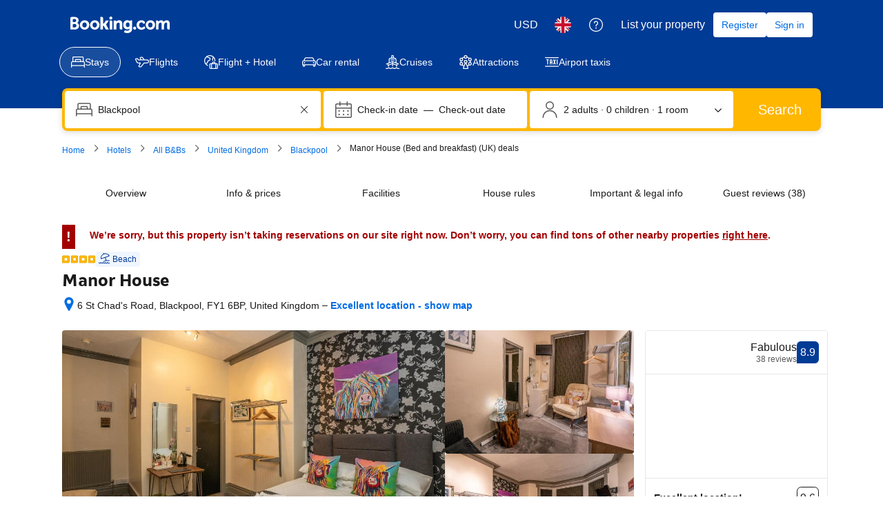

--- FILE ---
content_type: text/html; charset=UTF-8
request_url: https://www.booking.com/hotel/gb/the-manor-house-blackpool.en-gb.html?aid=304142;label=gen173nr-1DCAEoggI46AdICVgEaFCIAQGYAQm4AQfIAQ3YAQPoAQH4AQOIAgGoAgO4AqSD2JAGwAIB0gIkMjk4NGI2NDgtZmFmOC00NWIxLThkMjAtZGM5NGU5ZDFlMTRh2AIE4AIB;sid=accf9b1b4aa51b244f1766696e7ad74a;atlas_src=sr_iw_title;dest_id=0;dist=0;group_adults=2;group_children=0;no_rooms=1;room1=A%2CA;sb_price_type=total;type=total;ucfs=1&
body_size: 1819
content:
<!DOCTYPE html>
<html lang="en">
<head>
    <meta charset="utf-8">
    <meta name="viewport" content="width=device-width, initial-scale=1">
    <title></title>
    <style>
        body {
            font-family: "Arial";
        }
    </style>
    <script type="text/javascript">
    window.awsWafCookieDomainList = ['booking.com'];
    window.gokuProps = {
"key":"AQIDAHjcYu/GjX+QlghicBgQ/7bFaQZ+m5FKCMDnO+vTbNg96AHf0QDR8N4FZ0BkUn8kcucXAAAAfjB8BgkqhkiG9w0BBwagbzBtAgEAMGgGCSqGSIb3DQEHATAeBglghkgBZQMEAS4wEQQMuq52ahLIzXS391ltAgEQgDujRkBXrrIUjgs1lAsFcu/9kgpI/IuavohSG7yE1BYsDzpFl4iqc4edkSwfTozI/iGO7lnWq3QC9N4X1w==",
          "iv":"D5491gFTGgAAANUc",
          "context":"7daxhaxb+mHHt6x1O0iffT4bvvREnybjU1edcb+6xn/OmDmdtEEVwVrg8a+fBG5WmMZZyrpxgA39c1Y8FPZt70sThL5Rzr4SlfRxI4Nw/9QcacAOx40g96vFnNImifx/Fpzkl28LW+lEetCDcH83+EXyeaujfqF1PlNb59jdcuNI+MWplLygjEF/JLWSn22+SXO363dFdHzOo+iOHq7yZdvgzZV4fdOZB1yO+flC19uq3LS/klJox3G2tBHFqb4G783uVe8DpoWuyJp36ySF9R+9GUZwK/8vAdlxZs6hhYrktgGbQa7bjsjHMeKcE+0dsKz7KZR0TMjKvQTRmyy87PVlCf13iqNLcl1037lD7eKSKkpmWoO3yw=="
};
    </script>
    <script src="https://d8c14d4960ca.337f8b16.us-east-2.token.awswaf.com/d8c14d4960ca/a18a4859af9c/f81f84a03d17/challenge.js"></script>
</head>
<body>
    <div id="challenge-container"></div>
    <script type="text/javascript">
        AwsWafIntegration.saveReferrer();
        AwsWafIntegration.checkForceRefresh().then((forceRefresh) => {
            if (forceRefresh) {
                AwsWafIntegration.forceRefreshToken().then(() => {
                    window.location.reload(true);
                });
            } else {
                AwsWafIntegration.getToken().then(() => {
                    window.location.reload(true);
                });
            }
        });
    </script>
    <noscript>
        <h1>JavaScript is disabled</h1>
        In order to continue, we need to verify that you're not a robot.
        This requires JavaScript. Enable JavaScript and then reload the page.
    </noscript>
</body>
</html>